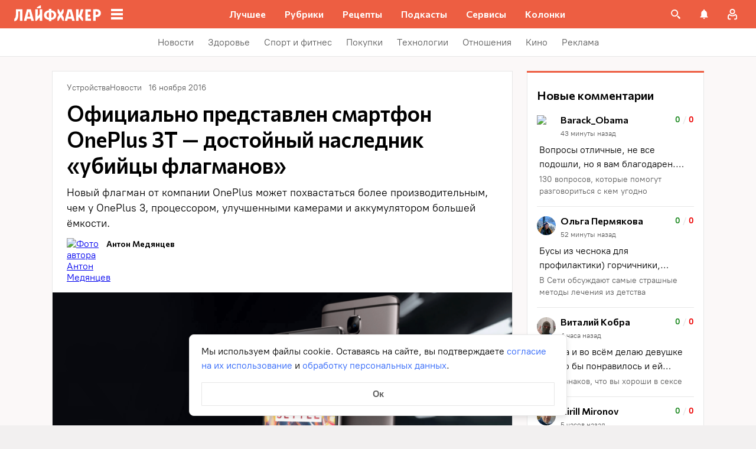

--- FILE ---
content_type: text/css
request_url: https://lifehacker.ru/_nuxt/SvgAsset-DBicAtNd.css
body_size: -185
content:
.svg-asset[data-v-ae50e477] svg{display:block;height:auto}


--- FILE ---
content_type: application/javascript
request_url: https://lifehacker.ru/_nuxt/v7.6-CVm7HbRX.js
body_size: 414
content:
import{b0 as a,a$ as l,aT as n,aO as s}from"./v7.6-rHv1dXoU.js";try{let e=typeof window<"u"?window:typeof global<"u"?global:typeof globalThis<"u"?globalThis:typeof self<"u"?self:{},t=new e.Error().stack;t&&(e._sentryDebugIds=e._sentryDebugIds||{},e._sentryDebugIds[t]="c7fb31eb-84c0-4611-b1ac-1c6cf9cda50e",e._sentryDebugIdIdentifier="sentry-dbid-c7fb31eb-84c0-4611-b1ac-1c6cf9cda50e")}catch{}const o=a({name:"SvgAsset",props:{content:{type:String,default:null},path:{type:String,default:null},width:{type:String,default:null},height:{type:String,default:null},alt:{type:String,default:""}},mounted(){!this.path&&this.content}},"$o1StHouGYV"),i=["src","width","height","alt"],d=["aria-label","innerHTML"],r={key:2};function c(e,t,f,p,h,u){return e.path?(s(),n("img",{key:0,class:"svg-asset",src:e.path,width:e.width,height:e.height,alt:e.alt},null,8,i)):e.content?(s(),n("span",{key:1,class:"svg-asset","aria-label":e.alt,innerHTML:e.content},null,8,d)):(s(),n("span",r))}const b=l(o,[["render",c],["__scopeId","data-v-ae50e477"]]);export{b as S};
//# sourceMappingURL=v7.6-CVm7HbRX.js.map


--- FILE ---
content_type: application/javascript
request_url: https://lifehacker.ru/_nuxt/v7.6-X2-H-FBG.js
body_size: 182
content:
import{bj as d}from"./v7.6-rHv1dXoU.js";try{let e=typeof window<"u"?window:typeof global<"u"?global:typeof globalThis<"u"?globalThis:typeof self<"u"?self:{},t=new e.Error().stack;t&&(e._sentryDebugIds=e._sentryDebugIds||{},e._sentryDebugIds[t]="bde4bdef-4455-4344-9f4b-177d5ac75568",e._sentryDebugIdIdentifier="sentry-dbid-bde4bdef-4455-4344-9f4b-177d5ac75568")}catch{}function n(...e){d({script:e.map(t=>({key:t,src:`https://cdn.ampproject.org/v0/${t}-0.1.js`,"custom-element":t,async:!0}))})}const o={S:{width:72},L:{width:390},XXL:{width:900}};export{o as A,n as u};
//# sourceMappingURL=v7.6-X2-H-FBG.js.map
